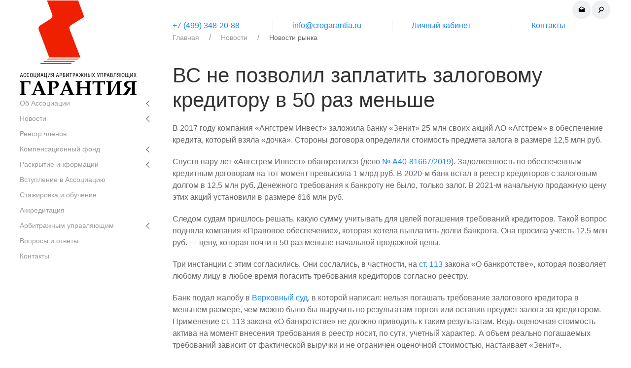

--- FILE ---
content_type: text/html; charset=utf-8
request_url: https://crogarantia.ru/market/548
body_size: 8065
content:
<!DOCTYPE html>
<html lang="ru">
<head>
    <meta charset="utf-8" />
    <meta name="viewport" content="width=device-width, initial-scale=1.0" />
    <meta http-equiv="x-ua-compatible" content="ie=edge">
    <title>ВС не позволил заплатить залоговому кредитору в 50 раз меньше - СРО АУ «Гарантия»</title>
    
        <meta name="description" content="Банк получил в залог акции, которые в договоре оценили в 12,5 млн руб. Когда дело дошло до банкротства, акции включили в реестр по цене 12,5 млн руб., но начальную продажную стоимость определили в 616 млн. Третья компания решила погасить долг, чтобы прекратить банкротство, и попросила учесть его по реестру кредиторов. ВС призвал в таких спорах оценивать действительную стоимость заложенного имущества.">
    

    <link href="https://fonts.googleapis.com/css?family=Merriweather:400,700&amp;subset=cyrillic" rel="stylesheet">
    <link href="/lib/uikit/css/uikit.min.css?v=P3mc1WE09pSm1iAHPFelzUieKI78yRxZ7dGYjXuqIVw" rel="stylesheet" />
    <link href="/css/site.css?v=MTppq7YAhmdk97eGkpmGn02HDIPq1J0Ca4J2cfWeyTY" rel="stylesheet" />
    <link href="/css/content.css?v=R3XACcfCxhjlS0Fu-Z-BUdeY2Jocq5Mk5DIMXRF8JTo" rel="stylesheet" />
    <link href="/css/bcms-embedded.css?v=K2CATjdgeTYxKZvk3xg5VU4Zsn4Ww4w1mZq2eE45G7I" rel="stylesheet" />

</head>
<body>
    <div class="uk-container">
        <div class="uk-grid uk-padding-y-small">
            <div class="uk-width-1-1@s uk-width-1-4@m">
                <div class="logo__block">
                    <a href="/"><img src="/images/logo-top.png" alt="На первую"></a>
                </div>

                <div class="menu__block">
                    
<div class="">

            <ul class="uk-nav-default uk-nav-parent-icon" uk-nav>
                    <li class='uk-parent '>
                            <a href="" class="menu__list--parent">Об Ассоциации</a>
                                <ul class="uk-nav-sub">
                                        <li class=""><a href="/01.01.01.02/24" class="menu__list--child">Структура Ассоциации</a></li>
                                        <li class=""><a href="/list/01.01.01.03" class="menu__list--child">Органы управления</a></li>
                                        <li class=""><a href="/list/01.01.01.05" class="menu__list--child">Региональные представители</a></li>
                                        <li class=""><a href="/01.01.01.06/29" class="menu__list--child">Контактная информация и реквизиты</a></li>
                                </ul>
                    </li>
                    <li class='uk-parent '>
                            <a href="" class="menu__list--parent">Новости</a>
                                <ul class="uk-nav-sub">
                                        <li class=""><a href="/news/market/" class="menu__list--child">Новости рынка</a></li>
                                        <li class=""><a href="/news/sronews/" class="menu__list--child">Новости Ассоциации</a></li>
                                        <li class=""><a href="/news/events" class="menu__list--child">События</a></li>
                                </ul>
                    </li>
                    <li class=' '>
                            <a href="/sro/members" >Реестр членов</a>
                    </li>
                    <li class='uk-parent '>
                            <a href="" class="menu__list--parent">Компенсационный фонд</a>
                                <ul class="uk-nav-sub">
                                        <li class=""><a href="/01.01.04.01/32" class="menu__list--child">Размер компенсационного фонда</a></li>
                                        <li class=""><a href="/01.01.04.03/33" class="menu__list--child">Управляющая компания</a></li>
                                        <li class=""><a href="/01.01.04.04/34" class="menu__list--child">Депозитарий</a></li>
                                        <li class=""><a href="/01.01.04.05/35" class="menu__list--child">Информация о составе фонда</a></li>
                                        <li class=""><a href="/ 01.01.04.06/36" class="menu__list--child">Информация о выплатах из фонда</a></li>
                                </ul>
                    </li>
                    <li class='uk-parent '>
                            <a href="" class="menu__list--parent">Раскрытие информации</a>
                                <ul class="uk-nav-sub">
                                        <li class=""><a href="/01.01.05/list/1" class="menu__list--child">Регистрационные документы</a></li>
                                        <li class=""><a href="/01.01.05/list/1" class="menu__list--child">Стандарты и правила</a></li>
                                        <li class=""><a href="/01.01.05/list/1#03" class="menu__list--child">Положения об органах управления и другие</a></li>
                                        <li class=""><a href="/01.01.05/list/1#05" class="menu__list--child">Требования к членству</a></li>
                                        <li class=""><a href="/01.01.05/list/1#07" class="menu__list--child">Решения общего собрания членов</a></li>
                                        <li class=""><a href="/01.01.05/list/1#08" class="menu__list--child">Решения Совета Ассоциации АУ "Гарантия"</a></li>
                                        <li class=""><a href="/01.01.05/list/1#09" class="menu__list--child">Контроль деятельности членов Ассоциации АУ "Гарантия"</a></li>
                                        <li class=""><a href="/01.01.05/list/1#11" class="menu__list--child">Бухгалтерская отчетность </a></li>
                                        <li class=""><a href="/01.01.05/list/1#12" class="menu__list--child">О соответствии требованиям 21 ФЗ "О&nbsp;несостоятельности (банкротстве)"</a></li>
                                        <li class=""><a href="/01.01.05/list/1#15" class="menu__list--child">Об экспертизе проектов федеральных и&nbsp;иных&nbsp;законов</a></li>
                                        <li class=""><a href="/01.01.05/list/1#17" class="menu__list--child">Информация  об исках и о заявлениях, отзывах, возражениях поданных ААУ «Гарантия» в суды  </a></li>
                                        <li class=""><a href="/01.01.05/list/1#18" class="menu__list--child">Об информационной открытости</a></li>
                                </ul>
                    </li>
                    <li class=' '>
                            <a href="/list/01.01.06" >Вступление в Ассоциацию</a>
                    </li>
                    <li class=' '>
                            <a href="&#x9;/list/01.01.07" >Стажировка и обучение</a>
                    </li>
                    <li class=' '>
                            <a href="/list/01.01.08" >Аккредитация</a>
                    </li>
                    <li class='uk-parent '>
                            <a href="" class="menu__list--parent">Арбитражным управляющим</a>
                                <ul class="uk-nav-sub">
                                        <li class=""><a href="/list/01.01.09.01" class="menu__list--child">Налогообложение арбитражных управляющих</a></li>
                                        <li class=""><a href="/list/01.01.09.02" class="menu__list--child">Федеральная регистрационная служба</a></li>
                                        <li class=""><a href="/01.01.09.03/68" class="menu__list--child">Законодательство о банкротстве </a></li>
                                        <li class=""><a href="/01.01.09.04/79" class="menu__list--child">Государственные организации </a></li>
                                        <li class=""><a href="/list/01.01.09.05" class="menu__list--child">Полезная информация</a></li>
                                        <li class=""><a href="/list/01.01.09.08" class="menu__list--child">Повышение квалификации</a></li>
                                </ul>
                    </li>
                    <li class=' '>
                            <a href="/01.01.14/437" >Вопросы и ответы</a>
                    </li>
                    <li class=' '>
                            <a href="/list/01.01.15" >Контакты</a>
                    </li>
            </ul>
</div>

                </div>
            </div>
            <div class="uk-width-1-1@s uk-width-3-4@m">
                <div class="navtop__block uk-flex uk-flex-between uk-flex-center@s uk-flex-right@m">
                    <a href="/sendform">
                        <img src="/images/ico-feedback.png" />
                    </a>
                    <a href="/search">
                        <img src="/images/ico-search.png" />
                    </a>
                    <a href="/mapsite">
                        <img src="/images/ico-map.svg" />
                    </a>
                </div>
                <div>
                    <div class="navcontact__block">
<div class="uk-grid uk-child-width-1-2@s uk-child-width-1-4@m uk-grid-divider">
<div class="uk-first-column"><a href="tel:+74993482088" class="not__underline">+7 (499) 348-20-88</a></div>
<div><a href="mailto:info@crogarantia.ru" class="not__underline">info@crogarantia.ru</a></div>
<div><a href="https://crogarantia.sro-service.ru">Личный кабинет</a></div>
<div><a href="/01.01.01.04/29">Контакты</a></div>
</div>
</div>
                </div>

                <section class="uk-section uk-margin-remove uk-padding-remove" style="min-height: 80vh">
                    

<div class="uk-container uk-margin-medium-bottom">
    <div class="uk-margin-medium-bottom">
                <ul class="uk-breadcrumb">
                <li class=""><a href="/" class="breadcrumbs__link">Главная</a></li>
                <li class=""><a href="/news/01.01.02" class="breadcrumbs__link">Новости</a></li>
                <li class="active"><a href="/news/market/" class="breadcrumbs__link">Новости рынка</a></li>
        </ul>


        <a name="#content" id="content"></a>
        <h1 class="article__header">ВС не позволил заплатить залоговому кредитору в 50 раз меньше</h1>

        <article>
            <p>В 2017 году компания &laquo;Ангстрем Инвест&raquo; заложила банку &laquo;Зенит&raquo; 25 млн своих акций АО &laquo;Агстрем&raquo; в обеспечение кредита, который взяла &laquo;дочка&raquo;. Стороны договора определили стоимость предмета залога в размере 12,5 млн руб.&nbsp;</p>
<p>Спустя пару лет &laquo;Ангстрем Инвест&raquo; обанкротился (дело&nbsp;<a href="https://kad.arbitr.ru/Card/c74405b9-13d8-41a1-9936-802845dff582" rel="nofollow noopener" target="_blank">№ А40-81667/2019</a>). Задолженность по обеспеченным кредитным договорам на тот момент превысила 1 млрд руб. В 2020-м банк встал в реестр кредиторов с залоговым долгом в 12,5 млн руб. Денежного требования к банкроту не было, только залог. В 2021-м начальную продажную цену этих акций установили в размере 616 млн руб.</p>
<p>Следом судам пришлось решать, какую сумму учитывать для целей погашения требований кредиторов. Такой вопрос подняла компания &laquo;Правовое обеспечение&raquo;, которая хотела выплатить долги банкрота. Она просила учесть 12,5 млн руб. &mdash; цену, которая почти в 50 раз меньше начальной продажной цены.</p>
<p>Три инстанции с этим согласились. Они сослались, в частности, на&nbsp;<a href="https://www.consultant.ru/document/cons_doc_LAW_39331/0cd8ef69b951627879f79655a00a709f18f94576/" rel="nofollow noopener" target="_blank">ст. 113</a>&nbsp;закона &laquo;О банкротстве&raquo;, которая позволяет любому лицу в любое время погасить требования кредиторов согласно реестру.</p>
<p>Банк подал жалобу в&nbsp;<a href="https://pravo.ru/arbitr_practice/courts/119/" rel="nofollow noopener" target="_blank">Верховный суд</a>, в которой написал: нельзя погашать требование залогового кредитора в меньшем размере, чем можно было бы выручить по результатам торгов или оставив предмет залога за кредитором. Применение ст. 113 закона &laquo;О банкротстве&raquo; не должно приводить к таким результатам. Ведь оценочная стоимость актива на момент внесения требования в реестр носит, по сути, учетный характер. А объем реально погашаемых требований зависит от фактической выручки и не ограничен оценочной стоимостью, настаивает &laquo;Зенит&raquo;.</p>
<p>Судьи экономколлегии отметили: в ситуации, когда в период проведения торгов по реализации заложенного имущества (либо до торгов) третье лицо подает заявление о намерении исполнить обязательства должника, для определения суммы оплаты залоговому кредитору нужно установить действительную стоимость залогового имущества. &laquo;Во внимание должны быть приняты и сведения о текущей стадии торгов, а также иные факторы, влияющие на стоимость имущества&raquo;, &mdash; отметил ВС. Но суды этот вопрос не исследовали, поэтому теперь спор вновь рассмотрит&nbsp;<a href="https://pravo.ru/arbitr_practice/courts/32/" rel="nofollow noopener" target="_blank">АСГМ</a>.</p>
<p>Источник: Право.ру&copy;</p>
        </article>
    </div>

    <div class="uk-margin-medium-bottom">
        
    </div>

    <div class="uk-container  uk-margin-medium-bottom">
        
    </div>

    <div class="uk-container uk-margin article__pub--block">
        Первая публикация: 09.01.2023 09:50
, &#x41E;&#x431;&#x43D;&#x43E;&#x432;&#x43B;&#x435;&#x43D;&#x438;&#x435;: 09.01.2023 09:50    </div>
    <div class="uk-container uk-margin">


    </div>


</div>

                </section>

            </div>
        </div>
    </div>
    <div class="uk-container">
        <div class="uk-text-right"><a href="" uk-totop uk-scroll> </a></div>
    </div>
    <footer>
        <div class="uk-container">

            <div class="uk-grid uk-padding-small">
                <div class="uk-width-1-1@s uk-width-1-4@m">
                    <a href="/" class="footer__logo--block">
                        <img src="/images/logo-footer.svg" />
                    </a>
                </div>

                <div class="uk-width-1-1@s uk-width-3-4@m">
                    
<ul class="footer__menu--list uk-flex-center@s">
    <li class='footer__menu--item'><a href='/01.01.01.02/24' class='footer__menu--link'>Об Ассоциации</a></li><li class='footer__menu--divider uk-visible@m'> | </li><li class='footer__menu--item'><a href='/sro/members' class='footer__menu--link'>Реестр членов</a></li><li class='footer__menu--divider uk-visible@m'> | </li><li class='footer__menu--item'><a href='/list/01.01.06' class='footer__menu--link'>Вступление в Ассоциацию</a></li><li class='footer__menu--divider uk-visible@m'> | </li><li class='footer__menu--item'><a href='/list/01.01.07' class='footer__menu--link'>Стажировка и обучение</a></li>
</ul>
    

                    <div class="footer__block">
<h2 class="serif " style="color: #ffffff;">Ассоциация арбитражных управляющих "Гарантия"</h2>
<div class="uk-grid uk-child-width-1-1@s uk-child-width-1-3@m">
<div>
<h2>Адрес:</h2>
<p>125167, г. Москва, БЦ "Victory Plaza",</p>
<p>ул. Викторенко, д. 5, стр. 1</p>
</div>
<div>
<h2>Телефон:</h2>
<p><a href="tel:+74993482088">+7 (499) 348-20-88</a></p>
</div>
<div>
<h2>E-mail:</h2>
<p><a href="mailto:info@crogarantia.ru">info@crogarantia.ru</a></p>
</div>
</div>
</div>
                </div>
            </div>
            <div class="uk-grid uk-padding-small uk-child-width-1-1@s uk-child-width-1-4@m">
                <div class="">
                </div>
                <div style="position: relative;">
                    <p class="footer__copyright">&copy; Все права защищены 2017-2026</p>
                </div>
                <div>

                </div>
                <div>
                    <a href="https://sro-service.ru" target="_blank"><img src="/images/sro-service.png" alt="Система автоматизации СРО" /></a>
                    <a href="https://business-cms.ru" target="_blank"><img src="/images/business-cms.png" alt="Система для сайта СРО" /></a>
                </div>
            </div>
        </div>
    </footer>

    <script src="/lib/uikit/js/uikit.min.js"></script>
    <script src="/lib/uikit/js/uikit-icons.min.js"></script>

    <script src="/lib/axios/axios.min.js"></script>
    <script src="/lib/vue/vue.min.js"></script>

    <script src="/lib/numeral/numeral.min.js"></script>
    <script>
        numeral.register('locale', 'ru', {
            delimiters: {
                thousands: ' ',
                decimal: ','
            },
            abbreviations: {
                thousand: 'k',
                million: 'm',
                billion: 'b',
                trillion: 't'
            },
            ordinal: function (number) {
                return number === 1 ? 'er' : 'ème';
            },
            currency: {
                symbol: '₽'
            }
        });

        // switch between locales
        numeral.locale('ru');
    </script>

    
    <script>
        if (window.innerWidth < 960) {
            window.location.href = window.location.href + "#content";
        }

    </script>


    <div><!-- Yandex.Metrika counter -->
<script type="text/javascript">
   (function(m,e,t,r,i,k,a){m[i]=m[i]||function(){(m[i].a=m[i].a||[]).push(arguments)};
   m[i].l=1*new Date();k=e.createElement(t),a=e.getElementsByTagName(t)[0],k.async=1,k.src=r,a.parentNode.insertBefore(k,a)})
   (window, document, "script", "https://mc.yandex.ru/metrika/tag.js", "ym");

   ym(51705956, "init", {
        id:51705956,
        clickmap:true,
        trackLinks:true,
        accurateTrackBounce:true,
        webvisor:true
   });
</script>
<noscript><div><img src="https://mc.yandex.ru/watch/51705956" style="position:absolute; left:-9999px;" alt="" /></div></noscript><!-- /Yandex.Metrika counter --></div>
<!--
<div>
<script>
        (function(w,d,u){
                var s=d.createElement('script');s.async=true;s.src=u+'?'+(Date.now()/60000|0);
                var h=d.getElementsByTagName('script')[0];h.parentNode.insertBefore(s,h);
        })(window,document,'https://cdn-ru.bitrix24.ru/b1369695/crm/site_button/loader_4_0f3hlo.js');
</script>
</div>
-->
<div>
<script type="text/javascript">var ZCallbackWidgetLinkId  = '929d7d52ac6b08f13f36ddda9410b2be';var ZCallbackWidgetDomain  = 'my.zadarma.com';(function(){    var lt = document.createElement('script');    lt.type ='text/javascript';    lt.charset = 'utf-8';    lt.async = true;    lt.src = 'https://' + ZCallbackWidgetDomain + '/callbackWidget/js/main.min.js';    var sc = document.getElementsByTagName('script')[0];    if (sc) sc.parentNode.insertBefore(lt, sc);    else document.documentElement.firstChild.appendChild(lt);})();</script>
</div>
</body>
</html>


--- FILE ---
content_type: image/svg+xml
request_url: https://crogarantia.ru/images/ico-map.svg
body_size: 2166
content:
<?xml version="1.0" encoding="utf-8"?>
<!-- Generator: Adobe Illustrator 17.1.0, SVG Export Plug-In . SVG Version: 6.00 Build 0)  -->
<!DOCTYPE svg PUBLIC "-//W3C//DTD SVG 1.0//EN" "http://www.w3.org/TR/2001/REC-SVG-20010904/DTD/svg10.dtd">
<svg version="1.0" id="Layer_4" xmlns="http://www.w3.org/2000/svg" xmlns:xlink="http://www.w3.org/1999/xlink" x="0px" y="0px"
	 viewBox="0 0 38 38" enable-background="new 0 0 38 38" xml:space="preserve">
<g>
	<circle fill="#EDEFF1" cx="19" cy="19" r="19"/>
	<g>
		<path d="M22.5,13.6c-2-1.5-4.8-1.1-6.2,0.9c-1.5,2-1.1,4.8,0.9,6.2c2,1.5,4.8,1.1,6.2-0.9C24.9,17.8,24.5,15.1,22.5,13.6z
			 M18,19.6c-1.4-1-1.6-2.9-0.6-4.3c1-1.4,2.9-1.6,4.3-0.6c1.4,1,1.6,2.9,0.6,4.3C21.3,20.4,19.4,20.6,18,19.6z"/>
		<path d="M14.6,24.9l-0.7-0.6c-0.2-0.1-0.2-0.4-0.1-0.6l3.1-4.2c0.1-0.2,0.4-0.2,0.6-0.1l0.7,0.6c0.2,0.1,0.2,0.4,0.1,0.6l-3.1,4.2
			C15.1,25,14.8,25.1,14.6,24.9z"/>
	</g>
</g>
<g>
	<circle fill="#EDEFF1" cx="19" cy="19" r="18.9"/>
</g>
<g display="none">
	<polygon display="inline" stroke="#000000" stroke-linejoin="round" stroke-miterlimit="10" points="19,19.3 13.5,16.2 13.5,22.5 
		24.5,22.5 24.5,16.2 	"/>
	<polyline display="inline" fill="none" stroke="#000000" stroke-linejoin="round" stroke-miterlimit="10" points="24.5,16.2 
		24.5,16.2 24.5,16.2 19,13 13.5,16.2 13.5,16.2 13.5,16.2 	"/>
</g>
<g>
	<path d="M20.7,16h-2.4c-0.2,0-0.3-0.1-0.3-0.3v-2.4c0-0.2,0.1-0.3,0.3-0.3h2.4c0.2,0,0.3,0.1,0.3,0.3v2.4C21,15.9,20.9,16,20.7,16z
		 M19,15h1v-1h-1V15z"/>
</g>
<g>
	<path d="M16.7,23h-2.4c-0.2,0-0.3-0.1-0.3-0.3v-2.4c0-0.2,0.1-0.3,0.3-0.3h2.4c0.2,0,0.3,0.1,0.3,0.3v2.4C17,22.9,16.9,23,16.7,23z
		 M15,22h1v-1h-1V22z"/>
</g>
<g>
	<path d="M20.7,23h-2.4c-0.2,0-0.3-0.1-0.3-0.3v-2.4c0-0.2,0.1-0.3,0.3-0.3h2.4c0.2,0,0.3,0.1,0.3,0.3v2.4C21,22.9,20.9,23,20.7,23z
		 M19,22h1v-1h-1V22z"/>
</g>
<g>
	<path d="M24.7,23h-2.4c-0.2,0-0.3-0.1-0.3-0.3v-2.4c0-0.2,0.1-0.3,0.3-0.3h2.4c0.2,0,0.3,0.1,0.3,0.3v2.4C25,22.9,24.9,23,24.7,23z
		 M23,22h1v-1h-1V22z"/>
</g>
<polygon points="20,17 20,16 19,16 19,17 15,17 15,18 15,20 16,20 16,18 19,18 19,20 20,20 20,18 23,18 23,20 24,20 24,18 24,17 "/>
</svg>


--- FILE ---
content_type: image/svg+xml
request_url: https://crogarantia.ru/images/logo-footer.svg
body_size: 12255
content:
<?xml version="1.0" encoding="utf-8"?>
<!-- Generator: Adobe Illustrator 17.1.0, SVG Export Plug-In . SVG Version: 6.00 Build 0)  -->
<!DOCTYPE svg PUBLIC "-//W3C//DTD SVG 1.0//EN" "http://www.w3.org/TR/2001/REC-SVG-20010904/DTD/svg10.dtd">
<svg version="1.0" id="Layer_1" xmlns="http://www.w3.org/2000/svg" xmlns:xlink="http://www.w3.org/1999/xlink" x="0px" y="0px"
	 viewBox="0 0 156 127" enable-background="new 0 0 156 127" xml:space="preserve">
<g>
	<g>
		<path fill="#FFFFFF" d="M2.2,97H3l1.5,5.6H3.8L3.4,101H1.7l-0.4,1.6H0.7L2.2,97z M2.6,97.5L2.6,97.5l-0.7,3h1.4L2.6,97.5z"/>
		<path fill="#FFFFFF" d="M7.9,98.7c0-0.7-0.2-1.2-1-1.2c-1,0-1,1.5-1,2.3c0,1.1,0.1,2.5,1,2.5c0.8,0,0.9-0.7,1-1.6h0.6
			c-0.1,1.3-0.4,2.1-1.5,2.1c-1.6,0-1.7-1.7-1.7-3S5.5,97,7,97c1,0,1.5,0.8,1.5,1.8H7.9V98.7z"/>
		<path fill="#FFFFFF" d="M12.3,98.7c0-0.7-0.2-1.2-1-1.2c-1,0-1,1.5-1,2.3c0,1.1,0.1,2.5,1,2.5c0.8,0,0.9-0.7,1-1.6h0.6
			c-0.1,1.3-0.4,2.1-1.5,2.1c-1.6,0-1.7-1.7-1.7-3S9.9,97,11.4,97c1,0,1.5,0.8,1.5,1.8h-0.6V98.7z"/>
		<path fill="#FFFFFF" d="M14,99.8c0-1.3,0.2-2.9,1.7-2.9c1.6,0,1.8,1.6,1.8,2.9c0,1.5-0.2,2.9-1.8,2.9C14.2,102.7,14,101.3,14,99.8
			z M15.8,97.5c-0.9,0-1.1,1-1.1,2.2c0,1.6,0.2,2.5,1.1,2.5c1,0,1.1-0.9,1.1-2.5C16.9,98.5,16.7,97.5,15.8,97.5z"/>
		<path fill="#FFFFFF" d="M19.5,102h2v-5h0.6v5h0.4v1.9H22v-1.3h-3.1V97h0.6V102z"/>
		<path fill="#FFFFFF" d="M24.3,97v4.6c0,0.2,0,0.4,0,0.6l0,0c0.1-0.3,0.1-0.5,0.2-0.8l1.7-4.4H27v5.6h-0.6v-4.5c0-0.3,0-0.6,0-0.9
			l0,0c-0.1,0.3-0.1,0.7-0.2,0.9l-1.7,4.4h-0.9V97H24.3z"/>
		<path fill="#FFFFFF" d="M29.6,97h0.8l1.5,5.6h-0.6l-0.4-1.6h-1.7l-0.4,1.6h-0.6L29.6,97z M30,97.5L30,97.5l-0.7,3h1.4L30,97.5z"/>
		<path fill="#FFFFFF" d="M33.6,102h2v-5h0.6v5h0.4v1.9H36v-1.3h-3V97h0.6V102z"/>
		<path fill="#FFFFFF" d="M38.4,97v4.6c0,0.2,0,0.4,0,0.6l0,0c0.1-0.3,0.1-0.5,0.2-0.8l1.7-4.4h0.9v5.6h-0.6v-4.5c0-0.3,0-0.6,0-0.9
			l0,0c-0.1,0.3-0.1,0.7-0.2,0.9l-1.7,4.4h-0.9V97H38.4z"/>
		<path fill="#FFFFFF" d="M44.9,100.2h-0.8l-1.2,2.4h-0.7l1.2-2.5c-0.6-0.2-1-0.6-1-1.6c0-1.1,0.6-1.6,1.6-1.6h1.4v5.6h-0.6
			L44.9,100.2L44.9,100.2z M44.9,97.6h-0.7c-0.7,0-1.1,0.2-1.1,1c0,0.9,0.5,1.1,1.3,1.1h0.5V97.6z"/>
		<path fill="#FFFFFF" d="M50.3,97H51l1.5,5.6h-0.6l-0.4-1.6h-1.7l-0.4,1.6h-0.6L50.3,97z M50.6,97.5L50.6,97.5l-0.7,3h1.4
			L50.6,97.5z"/>
		<path fill="#FFFFFF" d="M54.3,102.6h-0.6V97h1.5c1,0,1.6,0.5,1.6,1.6c0,1.3-0.8,1.6-1.7,1.6h-0.8V102.6z M54.3,99.7h0.6
			c0.8,0,1.3-0.1,1.3-1.1c0-0.8-0.4-1-1.1-1h-0.7L54.3,99.7L54.3,99.7z"/>
		<path fill="#FFFFFF" d="M60.7,97v0.6h-2v1.8h0.7c1,0,1.7,0.3,1.7,1.6c0,1.1-0.6,1.6-1.6,1.6H58V97H60.7z M58.6,102h0.7
			c0.7,0,1.1-0.2,1.1-1c0-0.9-0.5-1.1-1.3-1.1h-0.5V102z"/>
		<path fill="#FFFFFF" d="M62.9,97v4.6c0,0.2,0,0.4,0,0.6l0,0c0.1-0.3,0.1-0.5,0.2-0.8l1.7-4.4h0.9v5.6H65v-4.5c0-0.3,0-0.6,0-0.9
			l0,0c-0.1,0.3-0.1,0.7-0.2,0.9l-1.7,4.4h-0.9V97H62.9z"/>
		<path fill="#FFFFFF" d="M68.7,102.6h-0.6v-5h-1.4V97H70v0.6h-1.4L68.7,102.6L68.7,102.6z"/>
		<path fill="#FFFFFF" d="M71.8,102.6h-0.6V97h1.5c1,0,1.6,0.5,1.6,1.6c0,1.3-0.8,1.6-1.7,1.6h-0.8V102.6z M71.8,99.7h0.6
			c0.8,0,1.3-0.1,1.3-1.1c0-0.8-0.4-1-1.1-1h-0.7v2.1H71.8z"/>
		<path fill="#FFFFFF" d="M76.4,97h0.8l1.5,5.6H78l-0.4-1.6h-1.7l-0.4,1.6h-0.6L76.4,97z M76.8,97.5L76.8,97.5l-0.7,3h1.4L76.8,97.5
			z"/>
		<path fill="#FFFFFF" d="M82.9,97v2.9l1.9-2.9h0.7l-1.7,2.3l1.7,3.3h-0.7l-1.4-2.8l-0.6,0.8v1.9h-0.6v-1.9l-0.6-0.8l-1.4,2.8h-0.7
			l1.7-3.3L79.6,97h0.7l1.9,2.9V97H82.9z"/>
		<path fill="#FFFFFF" d="M87.3,99.4h2V97h0.6v5.6h-0.6v-2.7h-2v2.7h-0.6V97h0.6V99.4z"/>
		<path fill="#FFFFFF" d="M92,99.4h0.7c1,0,1.7,0.3,1.7,1.6c0,1.1-0.6,1.6-1.6,1.6h-1.4V97H92V99.4z M92,102h0.7
			c0.7,0,1.1-0.2,1.1-1c0-0.9-0.5-1.1-1.3-1.1H92V102z M95.8,102.6h-0.6V97h0.6V102.6z"/>
		<path fill="#FFFFFF" d="M97.7,97l1.1,2.2l1.1-2.2h0.7l-1.4,2.7l1.5,2.9H100l-1.1-2.3l-1.1,2.3H97l1.5-2.9L97,97H97.7z"/>
		<path fill="#FFFFFF" d="M104.1,97l1.2,3.9l1.1-3.9h0.6l-1.5,4.7c-0.3,0.8-0.6,1.1-1,1.1c-0.2,0-0.4,0-0.4-0.1v-0.6
			c0.1,0.1,0.3,0.1,0.4,0.1c0.2,0,0.3-0.1,0.4-0.5l-1.6-4.6L104.1,97L104.1,97z"/>
		<path fill="#FFFFFF" d="M111.3,97v5.6h-0.6v-5h-2v5h-0.6V97H111.3z"/>
		<path fill="#FFFFFF" d="M113.4,102.6h-0.6V97h1.5c1,0,1.6,0.5,1.6,1.6c0,1.3-0.8,1.6-1.7,1.6h-0.8V102.6z M113.4,99.7h0.6
			c0.8,0,1.3-0.1,1.3-1.1c0-0.8-0.4-1-1.1-1h-0.7v2.1H113.4z"/>
		<path fill="#FFFFFF" d="M118,97h0.8l1.5,5.6h-0.6l-0.4-1.6h-1.7l-0.4,1.6h-0.6L118,97z M118.4,97.5L118.4,97.5l-0.7,3h1.4
			L118.4,97.5z"/>
		<path fill="#FFFFFF" d="M121.4,97h1.4c1,0,1.5,0.6,1.5,1.4c0,0.6-0.3,1.1-0.8,1.2l0,0c0.5,0.1,0.9,0.6,0.9,1.4
			c0,1-0.5,1.6-1.5,1.6h-1.5V97z M122,99.4h0.7c0.6,0,0.9-0.2,0.9-0.9c0-0.6-0.3-0.9-0.9-0.9H122V99.4z M122,102h0.9
			c0.6,0,0.9-0.3,0.9-1c0-0.8-0.4-1-1-1H122V102z"/>
		<path fill="#FFFFFF" d="M129.1,97v5.6h-0.6v-5h-1.8v2.2c0,1.2,0,2.9-1.1,2.9c-0.1,0-0.2,0-0.4,0v-0.6c0.1,0,0.2,0,0.2,0
			c0.5,0,0.6-0.9,0.6-2.7V97H129.1z"/>
		<path fill="#FFFFFF" d="M132.9,100.2h-0.8l-1.2,2.4h-0.7l1.2-2.5c-0.6-0.2-1-0.6-1-1.6c0-1.1,0.6-1.6,1.6-1.6h1.4v5.6h-0.6v-2.3
			H132.9z M132.9,97.6h-0.7c-0.7,0-1.1,0.2-1.1,1c0,0.9,0.5,1.1,1.3,1.1h0.5V97.6z"/>
		<path fill="#FFFFFF" d="M135.5,99.4h0.9c0-1.2,0.3-2.5,1.7-2.5c1.6,0,1.7,1.6,1.7,2.9c0,1.5-0.2,2.9-1.7,2.9s-1.7-1.3-1.7-2.8
			h-0.9v2.7h-0.6V97h0.6V99.4z M137.1,99.7c0,1.6,0.2,2.5,1.1,2.5c1,0,1.1-0.8,1.1-2.5c0-1.2-0.2-2.2-1.1-2.2S137.1,98.5,137.1,99.7
			z"/>
		<path fill="#FFFFFF" d="M141.9,102h1.7v-5h0.6v5h1.7v-5h0.6v5h0.4v1.9h-0.6v-1.3h-4.9V97h0.6v5H141.9z"/>
		<path fill="#FFFFFF" d="M148.5,97v4.6c0,0.2,0,0.4,0,0.6l0,0c0.1-0.3,0.1-0.5,0.2-0.8l1.7-4.4h0.9v5.6h-0.6v-4.5
			c0-0.3,0-0.6,0-0.9l0,0c-0.1,0.3-0.1,0.7-0.2,0.9l-1.7,4.4h-0.9V97H148.5z"/>
		<path fill="#FFFFFF" d="M153.1,97l1.1,2.2l1.1-2.2h0.7l-1.4,2.7l1.5,2.9h-0.7l-1.1-2.3l-1.1,2.3h-0.7l1.5-2.9l-1.4-2.7H153.1z"/>
	</g>
</g>
<g>
	<g>
		<path fill="#FFFFFF" d="M14.6,108.2c-0.1,0.8-0.2,2.3-0.2,4.3l-0.1,0.1h-0.8l-0.1-0.1c0-0.1,0-0.2,0-0.5c0-0.6-0.1-1-0.1-1.1
			c-0.1-0.5-0.2-0.9-0.4-1c-0.3-0.2-1.1-0.3-2.6-0.3h-4v11.5c0,2.1,0.1,3.5,0.2,4.1c0,0.3,0.2,0.4,0.5,0.5c0.1,0,0.7,0.1,1.6,0.1
			l0.1,0.1v0.9L8.5,127c-0.1,0-0.5,0-1,0c-1.4,0-2.4-0.1-3.1-0.1c-0.9,0-2.2,0-4.1,0.1l-0.1-0.1V126l0.1-0.1
			c0.9-0.1,1.4-0.1,1.6-0.1c0.3-0.1,0.4-0.2,0.5-0.5c0.1-0.6,0.2-2,0.2-4.1V114c0-2.1-0.1-3.5-0.2-4.1c0-0.3-0.2-0.4-0.5-0.5
			c-0.1,0-0.7-0.1-1.6-0.1l-0.1-0.1v-0.9l0.1-0.1l3.2,0.1c5.7,0,9.4,0,10.9-0.1L14.6,108.2z"/>
		<path fill="#FFFFFF" d="M35.7,126.9L35.7,126.9c-2.1,0-3.3,0-3.7,0c-1.6,0-3.1,0-4.5,0.1l-0.1-0.1V126l0.1-0.1l1.2-0.1
			c0.5,0,0.7-0.2,0.7-0.5c0-0.2-0.1-0.6-0.4-1.3l-1.1-2.8c-1.2,0-2.5,0-3.7,0c-0.7,0-1.7,0-3.1,0l-0.6,1.6c-0.4,1.2-0.7,2-0.7,2.3
			s0.2,0.5,0.6,0.6c0.2,0,0.7,0.1,1.4,0.1l0.1,0.1v0.9l-0.1,0.1c-1.6-0.1-2.7-0.1-3.2-0.1c-0.4,0-1.3,0-2.7,0.1l-0.1-0.1V126
			l0.1-0.1c0.9-0.1,1.5-0.2,1.7-0.5s1-2.2,2.3-5.6l3.5-8.7c0.3-0.7,0.6-1.7,1.2-3.1h1.9l7,16.6c0.3,0.6,0.5,1,0.7,1.1
			c0.3,0.1,0.7,0.2,1.3,0.2l0.1,0.1v0.9H35.7z M27.3,119.7l-2.8-7l-2.7,7c0.7,0,1.7,0,2.8,0C25.7,119.7,26.6,119.7,27.3,119.7z"/>
		<path fill="#FFFFFF" d="M52.2,112.3c0,1.8-0.6,3.3-1.9,4.3c-1.2,1-2.6,1.5-4.2,1.5c-0.5,0-1.1-0.1-1.6-0.2c-0.1-0.2-0.2-0.6-0.5-1
			l0.3-0.3c0.4,0.1,0.7,0.2,1,0.2c0.9,0,1.6-0.3,2.2-1c0.5-0.6,0.8-1.5,0.8-2.7c0-2.5-1.1-3.7-3.3-3.7c-0.3,0-0.8,0.1-1.6,0.2
			c-0.1,0.2-0.1,1.7-0.1,4.4v7.1c0,2.1,0.1,3.5,0.2,4.1c0,0.3,0.2,0.4,0.5,0.5c0.1,0,0.7,0.1,1.8,0.1l0.1,0.1v0.9l-0.1,0.1
			c-1.2-0.1-2.7-0.1-4.4-0.1c-1.9,0-3.3,0-4.1,0.1l-0.1-0.1V126l0.1-0.1c0.9-0.1,1.4-0.1,1.5-0.1c0.3-0.1,0.4-0.2,0.5-0.5
			c0.1-0.6,0.2-2,0.2-4.1V114c0-2.1-0.1-3.5-0.2-4.1c0-0.3-0.2-0.4-0.5-0.5c-0.1,0-0.7-0.1-1.6-0.1l-0.1-0.1v-0.9l0.1-0.1
			c0.9,0.1,2.2,0.1,4,0.1c0.7,0,1.8,0,3.2,0s2.2,0,2.4,0c2.4,0,4,0.6,4.7,1.9C52.1,110.6,52.2,111.4,52.2,112.3z"/>
		<path fill="#FFFFFF" d="M73.4,126.9L73.4,126.9c-2.1,0-3.3,0-3.7,0c-1.6,0-3.1,0-4.5,0.1l-0.1-0.1V126l0.1-0.1l1.2-0.1
			c0.5,0,0.7-0.2,0.7-0.5c0-0.2-0.1-0.6-0.4-1.3l-1.1-2.8c-1.2,0-2.5,0-3.7,0c-0.7,0-1.7,0-3.1,0l-0.6,1.6c-0.4,1.2-0.7,2-0.7,2.3
			s0.2,0.5,0.6,0.6c0.2,0,0.7,0.1,1.4,0.1l0.1,0.1v0.9l-0.1,0.1c-1.6-0.1-2.7-0.1-3.2-0.1c-0.4,0-1.3,0-2.7,0.1l-0.1-0.1V126
			l0.1-0.1c0.9-0.1,1.5-0.2,1.7-0.5s1-2.2,2.3-5.6l3.5-8.7c0.3-0.7,0.6-1.7,1.2-3.1h1.9l7,16.6c0.3,0.6,0.5,1,0.7,1.1
			c0.3,0.1,0.7,0.2,1.3,0.2l0.1,0.1v0.9H73.4z M65,119.7l-2.8-7l-2.7,7c0.7,0,1.7,0,2.8,0C63.4,119.7,64.3,119.7,65,119.7z"/>
		<path fill="#FFFFFF" d="M95.9,126.9L95.9,126.9c-1,0-2.3,0-4.2,0s-3.3,0-4.1,0.1l-0.1-0.1V126l0.1-0.1c0.9-0.1,1.4-0.1,1.6-0.1
			c0.3-0.1,0.4-0.2,0.5-0.5c0.1-0.6,0.2-2,0.2-4.1V118c-0.5,0-1.9-0.1-4.3-0.1c-2.2,0-3.7,0-4.4,0.1v3.2c0,2.1,0.1,3.5,0.2,4.1
			c0,0.3,0.2,0.4,0.5,0.5c0.1,0,0.7,0.1,1.6,0.1l0.1,0.1v0.9l-0.1,0.1c-0.9-0.1-2.2-0.1-4.1-0.1s-3.3,0-4.1,0.1l-0.1-0.1V126
			l0.1-0.1c0.9-0.1,1.4-0.1,1.6-0.1c0.3-0.1,0.4-0.2,0.5-0.5c0.1-0.6,0.2-2,0.2-4.1V114c0-2.1-0.1-3.5-0.2-4.1
			c0-0.3-0.2-0.4-0.5-0.5c-0.1,0-0.7-0.1-1.6-0.1l-0.1-0.1v-0.9l0.1-0.1c0.9,0.1,2.2,0.1,4.1,0.1s3.3,0,4.1-0.1l0.1,0.1v0.9
			l-0.1,0.1c-0.9,0.1-1.4,0.1-1.6,0.1c-0.3,0.1-0.4,0.2-0.5,0.5c-0.1,0.6-0.2,2-0.2,4.1v2.2c0.9,0,2.2,0.1,3.9,0.1
			c2.6,0,4.2,0,4.8-0.1V114c0-2.1-0.1-3.5-0.2-4.1c0-0.3-0.2-0.4-0.5-0.5c-0.1,0-0.7-0.1-1.6-0.1l-0.1-0.1v-0.9l0.1-0.1
			c0.9,0.1,2.2,0.1,4.1,0.1s3.3,0,4.1-0.1l0.1,0.1v0.9l-0.1,0.1c-0.9,0.1-1.4,0.1-1.6,0.1c-0.3,0.1-0.4,0.2-0.5,0.5
			c-0.1,0.6-0.2,2-0.2,4.1v7.1c0,2.1,0.1,3.5,0.2,4.1c0,0.3,0.2,0.4,0.5,0.5c0.1,0,0.7,0.1,1.6,0.1l0.1,0.1V126.9z"/>
		<path fill="#FFFFFF" d="M114.4,108.2c-0.1,0.7-0.2,1.3-0.2,2v2.2l-0.1,0.1h-0.8l-0.1-0.1c0-1.1-0.1-1.8-0.1-2
			c-0.1-0.4-0.4-0.6-0.9-0.6c-0.2,0-1,0-2.5,0h-1.8c0,0.3,0,1.5,0,3.7v7.6c0,2.1,0.1,3.5,0.2,4.1c0,0.3,0.2,0.4,0.5,0.5
			c0.1,0,0.7,0.1,1.6,0.1l0.1,0.1v0.9l-0.1,0.1c-0.9-0.1-2.2-0.1-4.1-0.1s-3.3,0-4.1,0.1l-0.1-0.1V126l0.1-0.1
			c0.9-0.1,1.4-0.1,1.6-0.1c0.3-0.1,0.4-0.2,0.5-0.5c0.1-0.6,0.2-2,0.2-4.1v-7.6c0-2.2,0-3.4,0-3.7H102c-1.6,0-2.5,0-2.8,0.1
			c-0.1,0.1-0.2,0.1-0.3,0.2c-0.1,0.1-0.1,0.4-0.2,0.9s-0.1,1-0.1,1.5l-0.1,0.1h-0.8l-0.1-0.1v-2.3c0-0.6-0.1-1.3-0.2-2l0.1-0.1
			c0.5,0.1,2.4,0.1,5.7,0.1h5.4c3,0,4.9,0,5.7-0.1L114.4,108.2z"/>
		<path fill="#FFFFFF" d="M136.3,126.9l-0.1,0.1c-1.8-0.1-3.2-0.1-4.1-0.1c-1.9,0-3.2,0-4.1,0.1l-0.1-0.1V126l0.1-0.1
			c0.9-0.1,1.4-0.1,1.6-0.1c0.3-0.1,0.4-0.2,0.5-0.5c0.1-0.6,0.2-2,0.2-4.1v-9.8l-8.3,15.8c-0.9,0-1.8-0.1-2.6-0.1
			c-0.5,0-1.6,0-3.4,0.1l-0.1-0.1V126l0.1-0.1c0.9-0.1,1.4-0.1,1.6-0.1c0.3-0.1,0.4-0.2,0.5-0.5c0.1-0.6,0.2-2,0.2-4.1V114
			c0-2.1-0.1-3.5-0.2-4.1c0-0.3-0.2-0.4-0.5-0.5c-0.1,0-0.7-0.1-1.6-0.1l-0.1-0.1v-0.9l0.1-0.1c1.4,0.1,2.7,0.1,4.1,0.1
			c0.9,0,2.3,0,4.1-0.1l0.1,0.1v0.9l-0.1,0.1c-0.9,0.1-1.4,0.1-1.6,0.1c-0.3,0.1-0.4,0.2-0.5,0.5c-0.1,0.6-0.2,2-0.2,4.1v10l8.3-16
			c1.2,0.1,1.9,0.1,2.4,0.1c0.3,0,1.5,0,3.6-0.1l0.1,0.1v0.9l-0.1,0.1c-0.9,0.1-1.4,0.1-1.6,0.1c-0.3,0.1-0.4,0.2-0.5,0.5
			c-0.1,0.6-0.2,2-0.2,4.1v7.1c0,2.1,0.1,3.5,0.2,4.1c0,0.3,0.2,0.4,0.5,0.5c0.1,0,0.6,0.1,1.6,0.1l0.1,0.1L136.3,126.9L136.3,126.9
			z"/>
		<path fill="#FFFFFF" d="M156.2,126.9l-0.1,0.1c-1.3-0.1-2.7-0.1-4-0.1c-1.4,0-2.8,0-4.1,0.1l-0.1-0.1V126l0.1-0.1
			c0.9-0.1,1.4-0.1,1.6-0.1c0.3-0.1,0.4-0.2,0.5-0.5c0.1-0.6,0.2-2,0.2-4.1V114c0-2.6,0-4-0.1-4.2c-0.9-0.1-1.5-0.1-2-0.1
			c-2.9,0-4.4,1.1-4.4,3.4c0,1.3,0.6,2.3,1.7,3.1c0.5,0.3,1,0.6,1.6,0.7c0.5,0.1,1.2,0.2,2.4,0.2v0.4c-0.8,1.2-2,2.9-3.5,5.3
			c-1.4,2.2-2.3,3.7-2.6,4.3c-0.9-0.1-1.7-0.1-2.4-0.1c-0.6,0-1.6,0-3.1,0.1l-0.1-0.1v-1l0.1-0.1c1.1-0.1,2.1-0.7,3-1.9
			c0.7-1,1.4-2.1,2.1-3.1c0.9-1.3,1.6-2.4,2.2-3.2l-0.1-0.1c-1.4-0.2-2.6-0.7-3.6-1.4c-1.1-0.9-1.6-2-1.6-3.4c0-1.6,0.7-2.8,2-3.6
			c1.1-0.6,2.5-0.9,4.3-0.9c0.5,0,1,0,1.7,0c0.9,0,2,0.1,3.2,0.1c2.2,0,3.9,0,5.2-0.1l0.1,0.1v0.9l-0.1,0.1
			c-0.9,0.1-1.4,0.1-1.6,0.1c-0.3,0.1-0.4,0.2-0.5,0.5c-0.1,0.6-0.2,2-0.2,4.1v7.1c0,2.1,0.1,3.5,0.2,4.1c0,0.3,0.2,0.4,0.5,0.5
			c0.1,0,0.6,0.1,1.6,0.1l0.1,0.1v0.9H156.2z"/>
	</g>
</g>
<path fill="#E61A14" d="M86.3,21.9l-8-22H36.6l7,18.7c0.8,2.2-0.1,4.7-2.1,5.9l-13.8,8.7c-2,1.2-2.9,3.7-2.1,5.9l14,37.1h41.7
	L66.8,38.6c-0.8-2.2,0-4.7,2.1-5.9L86.3,21.9z"/>
<g>
	<polygon fill="#E61A14" points="78,78.8 79.8,77.7 38.6,77.7 36.8,78.8 	"/>
	<polygon fill="#E61A14" points="73,81.8 74.9,80.7 33.7,80.7 31.8,81.8 	"/>
	<polygon fill="#E61A14" points="68,84.9 69.8,83.8 28.6,83.8 26.8,84.9 	"/>
</g>
</svg>
